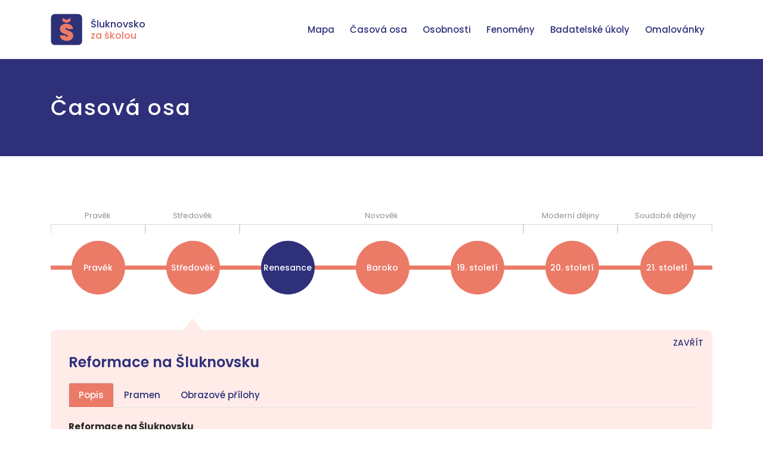

--- FILE ---
content_type: text/html; charset=UTF-8
request_url: https://sluknovskozaskolou.cz/casova-osa/detail/31
body_size: 5608
content:
<!DOCTYPE html>
<html>
    <head>
        <meta charset="UTF-8">
        <meta name="viewport" content="width=device-width, initial-scale=1">
        <title>Reformace na Šluknovsku | Šluknovsko za školou</title>

        <meta name="description" content="Reformace na ŠluknovskuRevoluční myšlenky Martina Luthera uveřejněné ve snaze o reformu katolick...">
        <meta name="og:description" content="Reformace na ŠluknovskuRevoluční myšlenky Martina Luthera uveřejněné ve snaze o reformu katolick...">

        <meta name="og:title" content=" Šluknovsko za školou">
        <meta name="twitter:card" content="summary_large_image" />
        <meta property="og:image" content="https://sluknovskozaskolou.cz/build/images/fbcover.jpg">
        <meta property="og:image:secure_url" content="https://sluknovskozaskolou.cz/build/images/fbcover.jpg">

                    <link rel="stylesheet" href="/build/app.3baec8c4.css">
                            <script src="/build/runtime.f3575a88.js" defer></script><script src="/build/554.5367a9b2.js" defer></script><script src="/build/500.56762ddb.js" defer></script><script src="/build/app.1a96c7fb.js" defer></script>
            </head>
    <body>
        <header>
            <div class="container">
                <div class="row">
                    <div class="col-md-12">
                        <nav class="navbar navbar-expand-lg">
                            <a class="navbar-brand" href="/">
                                <img src="/build/images/logoslk.svg" alt="Šluknovsko za školou">
                                <div class="logo-text">
                                    <div class="color-primary">Šluknovsko</div>
                                    <div class="color-secondary">za školou</div>
                                </div>
                            </a>
                            <button class="navbar-toggler" type="button" data-toggle="collapse" data-target="#main-menu" aria-controls="main-menu" aria-expanded="false" aria-label="Hlavní menu" >
                                <span class="navbar-toggler-icon"></span>
                            </button>
                            <div class="collapse navbar-collapse" id="main-menu">
                                <ul class="navbar-nav ml-auto">
                                    <li class="nav-item">
                                        <a class="nav-link" href="/mapa">Mapa</a>
                                    </li>
                                    <li class="nav-item">
                                        <a class="nav-link" href="/casova-osa">Časová osa</a>
                                    </li>
                                    <li class="nav-item">
                                        <a class="nav-link" href="/osobnosti">Osobnosti</a>
                                    </li>
                                    <li class="nav-item">
                                        <a class="nav-link" href="/fenomeny">Fenomény</a>
                                    </li>
                                    <li class="nav-item">
                                        <a class="nav-link" href="/ukoly">Badatelské úkoly</a>
                                    </li>
                                    <li class="nav-item">
                                        <a class="nav-link" href="/build/images/omalovanky.pdf">Omalovánky</a>
                                    </li>
                                </ul>
                            </div>
                        </nav>
                    </div>
                </div>
            </div>
        </header>

            <section class="sidepage-header">
        <div class="container">
            <div class="row align-items-center">
                <div class="col-lg-12">
                    <h1 class="sidepage-title">Časová osa</h1>
                </div>
            </div>
        </div>
    </section>

    <section class="timeline-section">
    <div class="container">
        <div class="row">
            <div class="col-md-12">
                <div id="timeline-categories">
                                            <div class="timeline-category" id="timeline_category_1" data-category="1">
                            <div class="mb-1">Pravěk</div>
                            <div class="timeline-category-border"></div>
                        </div>
                                            <div class="timeline-category" id="timeline_category_2" data-category="2">
                            <div class="mb-1">Středověk</div>
                            <div class="timeline-category-border"></div>
                        </div>
                                            <div class="timeline-category" id="timeline_category_3" data-category="3">
                            <div class="mb-1">Novověk</div>
                            <div class="timeline-category-border"></div>
                        </div>
                                            <div class="timeline-category" id="timeline_category_4" data-category="4">
                            <div class="mb-1">Moderní dějiny</div>
                            <div class="timeline-category-border"></div>
                        </div>
                                            <div class="timeline-category" id="timeline_category_5" data-category="5">
                            <div class="mb-1">Soudobé dějiny</div>
                            <div class="timeline-category-border"></div>
                        </div>
                                    </div>
            </div>
            <div class="col-md-12">
                <div id="timeline-slider">
                                                                    <div class="timeline-bubble-container" data-parent="1">
                            <div class="timeline-bubble ">
                                <div>
                                    <a href="/casova-osa/1" class="stretched-link">Pravěk</a>
                                </div>
                            </div>
                        </div>
                                                                                            <div class="timeline-bubble-container" data-parent="2">
                            <div class="timeline-bubble ">
                                <div>
                                    <a href="/casova-osa/2" class="stretched-link">Středověk</a>
                                </div>
                            </div>
                        </div>
                                                                                            <div class="timeline-bubble-container" data-parent="3">
                            <div class="timeline-bubble active">
                                <div>
                                    <a href="/casova-osa/3" class="stretched-link">Renesance</a>
                                </div>
                            </div>
                        </div>
                                                <div class="timeline-bubble-container" data-parent="3">
                            <div class="timeline-bubble ">
                                <div>
                                    <a href="/casova-osa/4" class="stretched-link">Baroko</a>
                                </div>
                            </div>
                        </div>
                                                <div class="timeline-bubble-container" data-parent="3">
                            <div class="timeline-bubble ">
                                <div>
                                    <a href="/casova-osa/5" class="stretched-link">19. století</a>
                                </div>
                            </div>
                        </div>
                                                                                            <div class="timeline-bubble-container" data-parent="4">
                            <div class="timeline-bubble ">
                                <div>
                                    <a href="/casova-osa/6" class="stretched-link">20. století</a>
                                </div>
                            </div>
                        </div>
                                                                                            <div class="timeline-bubble-container" data-parent="5">
                            <div class="timeline-bubble ">
                                <div>
                                    <a href="/casova-osa/7" class="stretched-link">21. století</a>
                                </div>
                            </div>
                        </div>
                                                            </div>
            </div>
        </div>
    </div>
</section>
    <section>
        <div class="container">
            <div class="row">
                <div class="col-md-12">
                    <div class="timeline-detail">
                        <div class="timeline-close">
                            <a href="/casova-osa/3">Zavřít</a>
                        </div>
                        <div class="timeline-title">
                            <h2>Reformace na Šluknovsku</h2>
                        </div>

                        <ul class="nav nav-tabs d-none d-sm-flex" id="myTab" role="tablist">
                                                            <li class="nav-item" role="presentation">
                                    <a class="nav-link active" aria-selected="true" id="article-tab" data-toggle="tab" href="#article" role="tab" aria-controls="article">Popis</a>
                                </li>
                                                                                                                                                <li class="nav-item" role="presentation">
                                    <a class="nav-link" id="source-tab" data-toggle="tab" href="#source" role="tab" aria-controls="source" aria-selected="false">Pramen</a>
                                </li>
                                                                                                                    <li class="nav-item" role="presentation">
                                    <a class="nav-link" id="image-tab" data-toggle="tab" href="#image" role="tab" aria-controls="image" aria-selected="false">Obrazové přílohy</a>
                                </li>
                                                    </ul>
                        <div class="tab-content tab-content-unroll-sm">
                                                            <div class="tab-pane fade show active" id="article" role="tabpanel" aria-labelledby="article-tab">
                                    <h3 class="d-sm-none">Popis a vysvětlení jevu</h3>
                                    <p><strong>Reformace na &Scaron;luknovsku</strong></p>

<p><span style="color:#000000">Revolučn&iacute; my&scaron;lenky Martina Luthera uveřejněn&eacute; ve snaze o reformu katolick&eacute; c&iacute;rkve roku 1517 vedly ve sv&yacute;ch důsledc&iacute;ch ke vzniku nov&yacute;ch evangelick&yacute;ch c&iacute;rkv&iacute;. Reformačn&iacute; učen&iacute; nalezlo ohlas tak&eacute; mezi německojazyčn&yacute;m obyvatelstvem v&nbsp;česk&eacute;m př&iacute;hranič&iacute;. &Uacute;zem&iacute; &Scaron;luknovsk&eacute;ho v&yacute;běžku bylo v&nbsp;prvn&iacute; polovině 16. stolet&iacute; v&nbsp;držen&iacute; rodu &Scaron;lejniců. Tento rod sice při&scaron;el ze Saska, ale jeho představitel&eacute; si dlouho podrželi katolick&eacute; vyzn&aacute;n&iacute;. Arno&scaron;t &Scaron;lejnic byl v&yacute;znamn&yacute;m katolick&yacute;m duchovn&iacute;m (Rudolf &Scaron;lejnic se o sto let později stal prvn&iacute;m litoměřick&yacute;m biskupem), nicm&eacute;ně po jeho smrti v&nbsp;roce 1548 se i zde začaly n&aacute;božensk&eacute; poměry měnit ve prospěch protestantsk&eacute;ho vyzn&aacute;n&iacute;. Na přelomu 16. a 17. stolet&iacute; &Scaron;lejnicov&eacute; někter&eacute; ze sv&yacute;ch rozs&aacute;hl&yacute;ch majetků sice rozprodali, av&scaron;ak tak&eacute; nov&iacute; majitel&eacute; se přidrželi evangelick&eacute;ho vyzn&aacute;n&iacute;, kter&eacute; pak podporovali ku př&iacute;kladu v&yacute;stavbou nov&yacute;ch kostelů či far. Změny v&nbsp;n&aacute;božensk&yacute;ch poměrech nastaly s&nbsp;rekatolizac&iacute; v&nbsp;pobělohorsk&eacute; době po roce 1620. Nejprve byli nuceni zemi opustit nekatoličt&iacute; duchovn&iacute; a pot&eacute; &scaron;lechtici, poddan&iacute; obyvatel&eacute; museli přestoupit ke katolick&eacute; v&iacute;ře nebo emigrovat do evangelick&yacute;ch zem&iacute;, z&nbsp;nichž nejbl&iacute;že bylo sousedn&iacute; Sasko.</span></p>

<p><strong>Autor hesla: V&aacute;clav Zeman</strong></p>
                                </div>
                                                                                                                                                <div class="tab-pane fade" id="image" role="tabpanel" aria-labelledby="image-tab">
                                    <h3 class="d-sm-none">Obrazové přílohy</h3>
                                    <div class="timeline-images">
                                                                                    <div>
                                                <a href="/data/items/31/01-V-4099-86-61eac6cfccf2f.jpg" data-fancybox="item" data-caption="Obraz poslední večeře Páně z let 1600–1610 zdobil predelu luteránského oltáře ve starším varnsdorfském kostele, který byl stržen a nahrazen v letech 1766–1776 novým, zasvěceným apoštolům Petrovi a Pavlovi, zdroj: Oblastní muzeum v Děčíně, pobočka Varnsdorf">
                                                    <img class="img-fluid" src="/data/items/31/thumb/01-V-4099-86-61eac6cfccf2f.jpg">
                                                </a>
                                            </div>
                                                                                    <div>
                                                <a href="/data/items/31/aritikule-61eac6d09f45c.jpg" data-fancybox="item" data-caption=" První list článků (artikul) Radslava Kinského, zdroj: Státní okresní archiv v Děčíně">
                                                    <img class="img-fluid" src="/data/items/31/thumb/aritikule-61eac6d09f45c.jpg">
                                                </a>
                                            </div>
                                                                            </div>
                                </div>
                                                                                        <div class="tab-pane fade" id="source" role="tabpanel" aria-labelledby="event-tab">
                                    <h3>Artikule</h3>
                                    <p><span style="color:#000000">Vrchnost Radslav Kinsk&yacute;ch jako patron kostela a fary přenesl koncem roku 1611 s&iacute;dlo farn&iacute;ho &uacute;řadu z&nbsp;Doln&iacute;ho Podluž&iacute; do Jiřet&iacute;na pod Jedlovou. Se z&aacute;stupci přifařen&yacute;ch obc&iacute; vyjednal podrobn&eacute; podm&iacute;nky financov&aacute;n&iacute; kostela i duchovn&iacute;ho spr&aacute;vce, stejně jako ot&aacute;zky vybaven&iacute; a provozu kostela. Tyto artikule se dochovaly v&nbsp;několika opisech, poř&iacute;zen&yacute;ch z&nbsp;rycht&aacute;řsk&eacute; knihy pro Doln&iacute; Podluž&iacute;.</span></p>

<p><span style="color:#000000">Articul.</span></p>

<p><span style="color:#000000">Darauf mit den Eingepfarrten zu St. Georgenthal, und Ober, und Niedergrund, Tollendorf und Schonborn wegen des neuen Kirchenbaues zu Si. Georgenthal gehandlet worden den 22. Septemb[ris] 27. Octob[ris] und 31. Octob[ris] A[nno] 1611.</span></p>

<p><span style="color:#000000">1. Die Pfarrkirchen soll hinf&uuml;hro in Stadtel St. Georgenthal sein, und sich der Pfarrer dieses orts wesentlich enthalten doch sollen alle eingepfarrten gleichen Theil haben.</span></p>

<p><span style="color:#000000">2. Die gro&szlig;e Glocken, so itzo in Grund ist, soll hierauf ins Stadtlein genommen werden, und zu Prag wollen Ihro Durchlaucht noch eine neue giessen lassen, dazu sollen alle eingepfarrte Contribuiren, und wollen Ihro Durchlaucht eine sonderliche Verehrung auch dazu thun.</span></p>

<p><span style="color:#000000">5. Die St&auml;nde in der Kirchen sollen der Pfarr Herr, B&uuml;rgermeister, Richter, und Kirchen Vattern nach der Ordnung austheilen, zum erste dem Geistlichen Pfarr Herrn, den Kirchen Vatter ihre Stande, hernachmahlens B&uuml;rgermeister, Richter, Rathsper&szlig;chonen Richter und Schoppen in den Ober und Nieder Grunde und Tollstein und Sch&ouml;nborn, letzlichen dem Eltesten, und Vornehmsten in allen Gemeinden, zum Anfange sollen nur Bancke gesetzet werden, zu vor derst aber der Herrschaft Stande in alle wege in acht genohmem werden.</span></p>

<p><span style="color:#000000">Damit nun solche Articul steht fest, und un er bruchlich von bemeldten ein gepfarrten St&auml;dtl, und Dorfschaften gehalten werden, befehlen und gebitten hiemit bey h&ouml;chster unvermeindl[ichen] Straf der Wohl geborne Herr Herr Radislaus der Elter Frey Herr V Wchinitz und Tetau auf Neuschlo&szlig;, Toplitz, Neubisteritz, Hanspach, Rumburg und Tollenstein, der zu Hungarn, und B&ouml;heim kai[serlicher] Majestet Rath, und Obristen Hofmeister und haben Urkundl[ich] Ihr gro&szlig;es insigl hierunter dr&uuml;cken lassen, und mit Eigener Hand unterschrieben. So geschehen zu Toplitz den 26. Novem[bris] A[nno] 1611</span></p>

<p><span style="color:#000000">R[adslaus] der Elter H[err] V[on] Wchnitz und Tetau.</span></p>

<p><a href="https://www.sluknovskozaskolou.cz/data/uploads/aritikule.jpg" target="_blank"><span style="color:#000000">Obr&aacute;zek zde:</span></a></p>

<p><u><span style="color:#000000">Překlad:</span></u></p>

<p><span style="color:#000000">Artikule</span></p>

<p><span style="color:#000000">O nichž bylo jedn&aacute;no s&nbsp;farn&iacute;ky v&nbsp;Jiřet&iacute;ně pod Jedlovou, a Horn&iacute;m a Doln&iacute;m Podluž&iacute;, Rozhledu a Stud&aacute;nce kvůli v&yacute;stavbě nov&eacute;ho kostela v&nbsp;Jiřet&iacute;ně pod Jedlovou 22. z&aacute;ř&iacute;, 27. ř&iacute;jna a 31. ř&iacute;jna 1611.</span></p>

<p><span style="color:#000000">1. Farn&iacute; kostel m&aacute; b&yacute;t zde v&nbsp;městečku Jiřet&iacute;ně pod Jedlovou, a v&nbsp;tomto m&iacute;stě m&aacute; s&iacute;dlit far&aacute;ř, přesto maj&iacute; m&iacute;t v&scaron;ichni přifařen&iacute; stejn&yacute; pod&iacute;l.</span></p>

<p><span style="color:#000000">2. Velk&yacute; zvon, kter&yacute; je nyn&iacute; v&nbsp;Podluž&iacute;, m&aacute; b&yacute;t přem&iacute;stěn do městečka [Jiřet&iacute;na], a Jeho Jasnost hodl&aacute; v&nbsp;Praze nechat ul&iacute;t je&scaron;tě jeden nov&yacute;, k&nbsp;čemuž budou v&scaron;ichni farn&iacute;ci zdaněni, a Jeho Jasnost zam&yacute;&scaron;l&iacute; k&nbsp;tomu učinit tak&eacute; zvl&aacute;&scaron;tn&iacute; &uacute;ctu (slavnost?).</span></p>

<p><span style="color:#000000">5. M&iacute;sta v&nbsp;kostele maj&iacute; far&aacute;ř, starosta, rycht&aacute;ř a kosteln&iacute; otcov&eacute; rozdělit podle poř&aacute;dku, prvn&iacute; duchovn&iacute;mu far&aacute;ři, pot&eacute; kosteln&iacute;m otcům jejich m&iacute;sta, pot&eacute; starosta, rycht&aacute;ř, kon&scaron;el&eacute;, rycht&aacute;ř a př&iacute;sežn&iacute; z&nbsp;Horn&iacute;ho a Doln&iacute;ho Podluž&iacute;, Tol&scaron;tejnu a Stud&aacute;nky, nakonec star&scaron;&iacute; a nejpředněj&scaron;&iacute; z&nbsp;každ&eacute; obce, na zač&aacute;tku maj&iacute; b&yacute;t osazeny pouze lavice, prvn&iacute; ale pansk&aacute; m&iacute;sta, a o ně v&scaron;emi způsoby postar&aacute;no.</span></p>

<p><span style="color:#000000">Aby se takov&aacute; artikule stanovily a nezvratně uveden&yacute;m přifařen&yacute;m městečkem a vesnicemi dodrženy byly, přikazujeme a nařizujeme t&iacute;mto pod nejvy&scaron;&scaron;&iacute;m nevyhnuteln&yacute;m trestem velectěn&eacute;ho p&aacute;na pana Radslava star&scaron;&iacute;ho svobodn&eacute;ho p&aacute;na z&nbsp;Vchynic a Tetova na Nov&eacute;m Z&aacute;mku, Teplic&iacute;ch, Nov&eacute; Bystřici, Lipov&eacute;, Rumburku a Tol&scaron;tejnu, majest&aacute;tn&iacute;ho rady v&nbsp;Uhr&aacute;ch a Čech&aacute;ch a nejvy&scaron;&scaron;&iacute;ho hofmistra, nechali jsme u listiny jeho velkou pečeť přitisknout a vlastnoručně podepsat. D&aacute;no na Teplic&iacute;ch 26. listopadu roku 1611</span></p>

<p><span style="color:#000000">R[adslav] star&scaron;&iacute; p&aacute;n z&nbsp;Vchynic a Tetova</span></p>

<p><a href="https://www.sluknovskozaskolou.cz/data/uploads/P%C5%99epis%20pramene%20artikule.docx" target="_blank">Ke stažen&iacute; ZDE:</a></p>

<p>&nbsp;</p>
                                </div>
                                                                                </div>

                    </div>
                </div>
            </div>
        </div>
    </section>

        <footer>
            <div class="container">
                <div class="row">
                    <div class="col-md-12">
                        
                    </div>
                </div>
                <div class="row justify-content-md-start justify-content-center align-items-center">
                    <div class="col-md mb-3 mb-md-0">
                        <img class="img-fluid pb-2" src="/build/images/sponsors.png?v=1.3" style="max-height: 72px;">
                    </div>
                    <div class="col-md mb-3 mb-md-0 text-center text-md-right">
                        <img class="img-fluid footer-logo" src="/build/images/logo-mas.jpg">
                    </div>
                </div>
                <div class="row">
                    <div class="col-md-8">
                        <small>
                            MAS Český sever, z.s. spolufinancuje tento web z projektu "Místní akční plán rozvoje vzdělávání IV pro SO ORP Varnsdorf a SO ORP Rumburk – Akční plánování v území OP JAK, registrační číslo projektu: CZ.02.02.04/00/23_017/0008367“, který je financován z ESF + prostřednictvím OP JAK.
                        </small>
                    </div>
                </div>
            </div>
        </footer>
    </body>
</html>


--- FILE ---
content_type: image/svg+xml
request_url: https://sluknovskozaskolou.cz/build/images/logoslk.svg
body_size: 504
content:
<?xml version="1.0" encoding="utf-8"?>
<!-- Generator: Adobe Illustrator 26.0.1, SVG Export Plug-In . SVG Version: 6.00 Build 0)  -->
<svg version="1.1" id="Vrstva_1" xmlns="http://www.w3.org/2000/svg" xmlns:xlink="http://www.w3.org/1999/xlink" x="0px" y="0px"
	 viewBox="0 0 100 100" style="enable-background:new 0 0 100 100;" xml:space="preserve">
<style type="text/css">
	.st0{fill:#2C3178;}
	.st1{fill:#EC7A67;}
</style>
<path class="st0" d="M87.3,99.2H13.1c-6.6,0-12-5.4-12-12V13c0-6.6,5.4-12,12-12h74.2c6.6,0,12,5.4,12,12v74.2
	C99.3,93.8,93.9,99.2,87.3,99.2z"/>
<g>
	<path class="st1" d="M51.3,85.9c-12.1,0-21.5-5.6-22.2-17.4h17.6c0.3,3.9,2.4,4.5,4,4.5s3.2-0.7,3.2-2.6
		c-0.1-7.1-24.9-4.5-24.6-22.5c0-10.6,8.9-16.1,20.2-16.1c12.7,0,20.9,6.1,21.4,17H52.9c-0.1-3.2-1.9-4.2-3.6-4.2
		c-1.3,0-2.4,0.9-2.4,2.7c0,6.6,24.5,5.5,24.5,21.7C71.4,78.7,64,85.9,51.3,85.9z M62.5,13.3V24l-12.3,5.6L37.9,24V13.3l12.4,6.5
		L62.5,13.3z"/>
</g>
</svg>


--- FILE ---
content_type: image/svg+xml
request_url: https://sluknovskozaskolou.cz/build/images/logoslk.svg
body_size: 504
content:
<?xml version="1.0" encoding="utf-8"?>
<!-- Generator: Adobe Illustrator 26.0.1, SVG Export Plug-In . SVG Version: 6.00 Build 0)  -->
<svg version="1.1" id="Vrstva_1" xmlns="http://www.w3.org/2000/svg" xmlns:xlink="http://www.w3.org/1999/xlink" x="0px" y="0px"
	 viewBox="0 0 100 100" style="enable-background:new 0 0 100 100;" xml:space="preserve">
<style type="text/css">
	.st0{fill:#2C3178;}
	.st1{fill:#EC7A67;}
</style>
<path class="st0" d="M87.3,99.2H13.1c-6.6,0-12-5.4-12-12V13c0-6.6,5.4-12,12-12h74.2c6.6,0,12,5.4,12,12v74.2
	C99.3,93.8,93.9,99.2,87.3,99.2z"/>
<g>
	<path class="st1" d="M51.3,85.9c-12.1,0-21.5-5.6-22.2-17.4h17.6c0.3,3.9,2.4,4.5,4,4.5s3.2-0.7,3.2-2.6
		c-0.1-7.1-24.9-4.5-24.6-22.5c0-10.6,8.9-16.1,20.2-16.1c12.7,0,20.9,6.1,21.4,17H52.9c-0.1-3.2-1.9-4.2-3.6-4.2
		c-1.3,0-2.4,0.9-2.4,2.7c0,6.6,24.5,5.5,24.5,21.7C71.4,78.7,64,85.9,51.3,85.9z M62.5,13.3V24l-12.3,5.6L37.9,24V13.3l12.4,6.5
		L62.5,13.3z"/>
</g>
</svg>


--- FILE ---
content_type: application/javascript
request_url: https://sluknovskozaskolou.cz/build/app.1a96c7fb.js
body_size: 4239
content:
(self.webpackChunk=self.webpackChunk||[]).push([[143],{6542:(e,t,n)=>{var o={"./hello_controller.js":4695};function r(e){var t=i(e);return n(t)}function i(e){if(!n.o(o,e)){var t=new Error("Cannot find module '"+e+"'");throw t.code="MODULE_NOT_FOUND",t}return o[e]}r.keys=function(){return Object.keys(o)},r.resolve=i,e.exports=r,r.id=6542},8205:(e,t,n)=>{"use strict";n.r(t),n.d(t,{default:()=>o});const o={}},4695:(e,t,n)=>{"use strict";n.r(t),n.d(t,{default:()=>u});n(8304),n(489),n(1539),n(2419),n(9070),n(8011),n(2526),n(1817),n(2165),n(6992),n(8783),n(3948);function o(e){return o="function"==typeof Symbol&&"symbol"==typeof Symbol.iterator?function(e){return typeof e}:function(e){return e&&"function"==typeof Symbol&&e.constructor===Symbol&&e!==Symbol.prototype?"symbol":typeof e},o(e)}function r(e,t){if(!(e instanceof t))throw new TypeError("Cannot call a class as a function")}function i(e,t){for(var n=0;n<t.length;n++){var o=t[n];o.enumerable=o.enumerable||!1,o.configurable=!0,"value"in o&&(o.writable=!0),Object.defineProperty(e,o.key,o)}}function s(e,t){return s=Object.setPrototypeOf||function(e,t){return e.__proto__=t,e},s(e,t)}function c(e){var t=function(){if("undefined"==typeof Reflect||!Reflect.construct)return!1;if(Reflect.construct.sham)return!1;if("function"==typeof Proxy)return!0;try{return Boolean.prototype.valueOf.call(Reflect.construct(Boolean,[],(function(){}))),!0}catch(e){return!1}}();return function(){var n,o=l(e);if(t){var r=l(this).constructor;n=Reflect.construct(o,arguments,r)}else n=o.apply(this,arguments);return a(this,n)}}function a(e,t){if(t&&("object"===o(t)||"function"==typeof t))return t;if(void 0!==t)throw new TypeError("Derived constructors may only return object or undefined");return function(e){if(void 0===e)throw new ReferenceError("this hasn't been initialised - super() hasn't been called");return e}(e)}function l(e){return l=Object.setPrototypeOf?Object.getPrototypeOf:function(e){return e.__proto__||Object.getPrototypeOf(e)},l(e)}var u=function(e){!function(e,t){if("function"!=typeof t&&null!==t)throw new TypeError("Super expression must either be null or a function");Object.defineProperty(e,"prototype",{value:Object.create(t&&t.prototype,{constructor:{value:e,writable:!0,configurable:!0}}),writable:!1}),t&&s(e,t)}(l,e);var t,n,o,a=c(l);function l(){return r(this,l),a.apply(this,arguments)}return t=l,(n=[{key:"connect",value:function(){this.element.textContent="Hello Stimulus! Edit me in assets/controllers/hello_controller.js"}}])&&i(t.prototype,n),o&&i(t,o),Object.defineProperty(t,"prototype",{writable:!1}),l}(n(7931).Controller)},9437:(e,t,n)=>{"use strict";n(9826),n(1539),n(8309),(0,n(2192).x)(n(6542));var o=n(9755),r=n.n(o),i=(n(3734),n(682),n(7628),n(9154),n(4155),n(9889),n(9755));function s(){var e=[],t=r()(".slick-active").length;r()(".slick-active").each((function(t,n){var o=r()(n).find(".timeline-bubble-container").data("parent");o in e?e[o]++:e[o]=1})),r()(".timeline-category").each((function(n,o){var i=r()(o).data("category");i in e?r()(o).removeClass("hidden").addClass("active").css("flex-basis",e[i]/t*100+"%"):r()(o).removeClass("active").addClass("hidden").css("flex-basis",0)}))}n.g.$=n(9755),n.g.jQuery=n.g.$,r()(document).ready((function(){r()("#timeline-slider").slick({dots:!1,infinite:!1,arrows:!0,autoplay:!1,slidesToShow:7,slidesToScroll:1,responsive:[{breakpoint:991,settings:{slidesToShow:5}},{breakpoint:767,settings:{slidesToShow:4}},{breakpoint:575,settings:{slidesToShow:3}},{breakpoint:420,settings:{slidesToShow:2}},{breakpoint:360,settings:{slidesToShow:1}}]}).on("afterChange",(function(e,t,n){console.log(r()(t.$slides.get(n)).find(".timeline-bubble-container").data("parent"),n,r()(".slick-active")),s()})),r()('img[src$=".svg"]').each((function(){var e=i(this),t=e.attr("src"),n=e.prop("attributes");r().get(t,(function(t){var o=i(t).find("svg");o=o.removeAttr("xmlns:a"),r().each(n,(function(){o.attr(this.name,this.value)})),e.replaceWith(o)}),"xml")})),r()('.filters input[type="checkbox"]').on("change",(function(e){r()(this).parents(".filters").submit()})),s(),r()("#homepage-slider").slick({dots:!1,infinite:!0,arrows:!1,autoplay:!0,slidesToShow:1,slidesToScroll:1,speed:500,fade:!0,cssEase:"linear",lazyLoad:"ondemand"})}))}},e=>{e.O(0,[554,500],(()=>{return t=9437,e(e.s=t);var t}));e.O()}]);